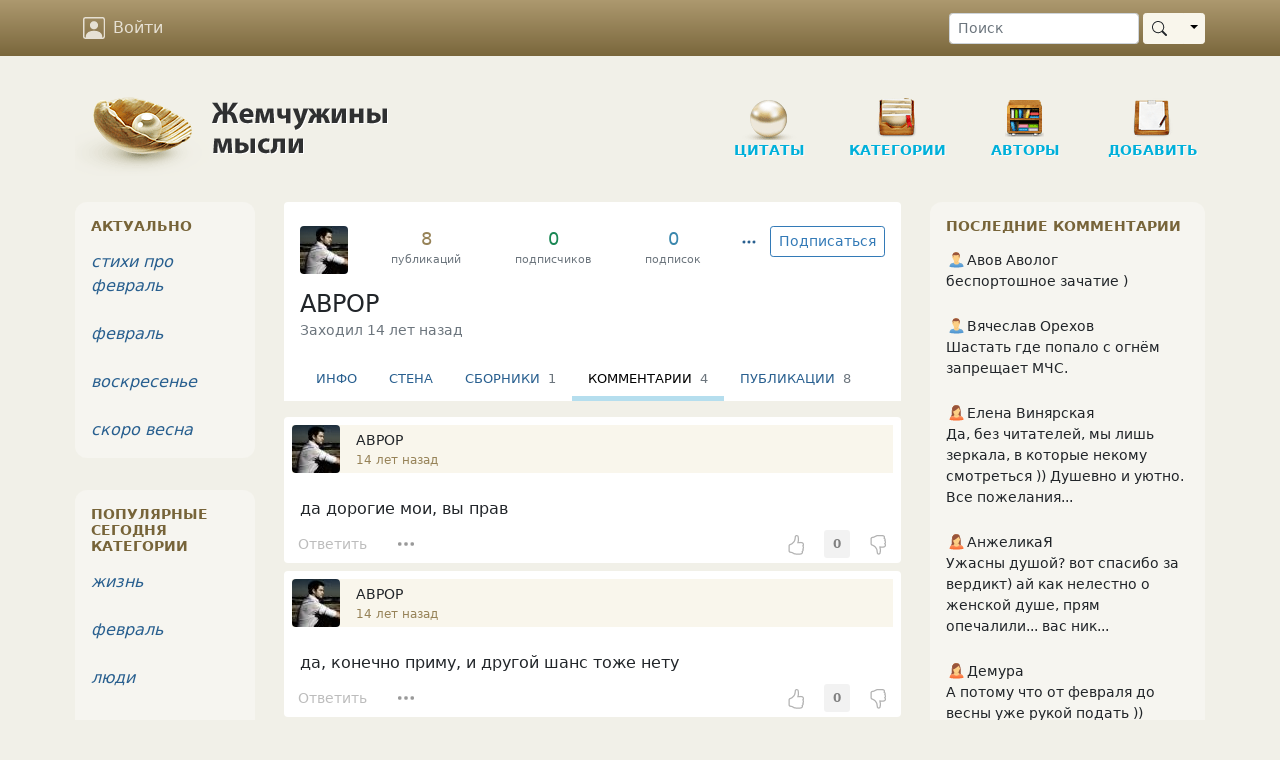

--- FILE ---
content_type: text/html; charset=UTF-8
request_url: https://www.inpearls.ru/comments/member/id/29784
body_size: 13863
content:
<!DOCTYPE html>
<html lang="ru">
<head>
	<meta charset="utf-8">
	<meta http-equiv="X-UA-Compatible" content="IE=edge">
	<meta name="viewport" content="width=device-width, initial-scale=1, shrink-to-fit=no">
    <title>Комментарии добавленные&nbsp;АВРОР</title>
    <link rel="shortcut icon" href="/favicon.ico" />
    <link sizes="129x129" rel="apple-touch-icon" href="/img/apple-touch-icon2.png" />
    <script>window.yaContextCb=window.yaContextCb||[]</script>
    <meta name="robots" content="noindex">
<link href="/css/style.min.css?v=1655540604" rel="stylesheet">
<style>
    .comment .text {cursor: pointer;}
    .l1 {margin-left: 0;}
    .l2 {margin-left: 0;}
    .l3 {margin-left: 0;}
    .l4 {margin-left: 0;}
    .l5 {margin-left: 0;}
</style>
<style>
	.text-caption {font-size: .7rem;} 
	.text-counter {font-size: 1.1rem; font-weight: 500;} 
	
	#member-achievements > *:not(:last-child) {
    margin-right: 1rem;;
  }
    [data-bs-toggle=popover] {cursor: help;}
    .badge-author {
        font-size: .85rem; 
        margin-right: 1rem;
    }
    .badge-author svg {
        width: 1.25rem;
        height: 1.25rem;
    }
    .badge-level {
        margin-right: 1rem;
    }  
</style>
<style>    .menu-wrapper {
        position: relative;
        width: 100%;
        margin-top: -5px;
    }

    .menu {
        padding-left: 1rem;
        /*height: 120px;*/
        /*background: #f3f3f3;*/
        box-sizing: border-box;
        white-space: nowrap;
        overflow-x: auto;
        overflow-y: hidden;
        -webkit-overflow-scrolling: touch;
        margin-bottom: 0;
        background: white;
        -ms-overflow-style: none;  /* IE and Edge */
        scrollbar-width: none;  /* Firefox */
    }

    /* Hide scrollbar for Chrome, Safari and Opera */
    .menu::-webkit-scrollbar {
      display: none;
    }
    .menu .nav-item {
        display: inline-block;
        box-sizing: border-box;
        color: #285f8f;
        font-weight: 500;
        text-transform: uppercase;
        font-size: 0.8rem;
        padding: .5rem 1rem;
    }
    .menu .nav-item.active { border-bottom: 5px solid #B5DEEE; }
    .menu .nav-item.active a {color: black;}
    .paddle {
        position: absolute;
        top: 0;
        bottom: 0;
        width: 2.2rem;
        height: 2.2rem;
        border-radius: 50%;
        background: white;
        box-shadow: 0 1px 3px rgba(0,0,0,0.25);
        font-size: 0.75rem;
        color: darkslateblue;
        display: flex;
        justify-content: center;
        align-items: center;
        cursor: pointer;
    }
    .paddle:hover {
        box-shadow: 0 1px 3px rgba(0,0,0,0.35);
    }
    .left-paddle {
        left: -0.5rem;
    }
    .right-paddle {
        right: -0.5rem;
    }</style>
<script>var loggedIn = false;
var isDesktop = true;</script>    <script type="application/ld+json">
        {
            "@context": "https://schema.org",
            "@type": "Organization",
            "name": "inpearls.ru",
            "url": "https://www.inpearls.ru/",
            "logo": "https://www.inpearls.ru/img/logo_dark.svg",
            "sameAs": [
                "https:\/\/ok.ru\/inpearls",
                "https:\/\/vk.com\/inpearls",
                "https:\/\/www.facebook.com\/inpearls",
                "https:\/\/t.me\/inpearls"
            ]
        }
    </script>
</head>
<body>
<nav class="navbar sticky-top navbar-expand-md navbar-dark mb-4">
    <div class="container">
        <a class="navbar-brand  d-md-none py-0" href="/"><img src="/img/inpearls35.png" srcset="/img/inpearls35.png 1x, /img/inpearls70.png 2x, /img/inpearls105.png 3x" alt="Жемчужины мысли" width="180" height="35"></a>
        
        
        <button class="navbar-toggler order-2" type="button" data-bs-toggle="collapse" data-bs-target="#navbarSupportedContent" aria-controls="navbarSupportedContent" aria-expanded="false" aria-label="Toggle navigation">
            <span class="navbar-toggler-icon"></span>
        </button>

    <div class="collapse navbar-collapse order-3 flex-grow-0" id="navbarSupportedContent">
        <ul class="navbar-nav">
                    <li class="nav-item mt-2 mt-md-0">
                <a href="#" class="nav-link" onclick="login(null); return false;">
                    <svg xmlns="http://www.w3.org/2000/svg" viewBox="0 0 16 16">
                        <path d="M11 6a3 3 0 1 1-6 0 3 3 0 0 1 6 0z"/>
                        <path d="M2 0a2 2 0 0 0-2 2v12a2 2 0 0 0 2 2h12a2 2 0 0 0 2-2V2a2 2 0 0 0-2-2H2zm12 1a1 1 0 0 1 1 1v12a1 1 0 0 1-1 1v-1c0-1-1-4-6-4s-6 3-6 4v1a1 1 0 0 1-1-1V2a1 1 0 0 1 1-1h12z"/>
                    </svg>
                    Войти
                </a>
            </li>
        
        </ul>
        <ul class="navbar-nav">
            <li class="nav-item d-md-none">
                <a href="/" class="nav-link">
                    <svg xmlns="http://www.w3.org/2000/svg" viewBox="0 0 16 16">
                        <path d="M8 15A7 7 0 1 1 8 1a7 7 0 0 1 0 14zm0 1A8 8 0 1 0 8 0a8 8 0 0 0 0 16z"/>
                    </svg>
                    Цитаты
                </a>
            </li>
            <li class="nav-item d-md-none">
                <a href="/tags/index" class="nav-link">
                    <svg xmlns="http://www.w3.org/2000/svg" viewBox="0 0 16 16">
                        <path d="M3 2v4.586l7 7L14.586 9l-7-7H3zM2 2a1 1 0 0 1 1-1h4.586a1 1 0 0 1 .707.293l7 7a1 1 0 0 1 0 1.414l-4.586 4.586a1 1 0 0 1-1.414 0l-7-7A1 1 0 0 1 2 6.586V2z"/>
                        <path d="M5.5 5a.5.5 0 1 1 0-1 .5.5 0 0 1 0 1zm0 1a1.5 1.5 0 1 0 0-3 1.5 1.5 0 0 0 0 3zM1 7.086a1 1 0 0 0 .293.707L8.75 15.25l-.043.043a1 1 0 0 1-1.414 0l-7-7A1 1 0 0 1 0 7.586V3a1 1 0 0 1 1-1v5.086z"/>
                    </svg>
                    Категории
                </a>
            </li>
            <li class="nav-item d-md-none">
                <a href="/authors/index" class="nav-link"><svg xmlns="http://www.w3.org/2000/svg"><use xlink:href="#ui_vector_pen"></use></svg> Авторы</a>
            </li>
            <li class="nav-item d-md-none">
                <a href="/pearls/create" class="nav-link">
                    <svg xmlns="http://www.w3.org/2000/svg" viewBox="0 0 16 16">
                        <path d="M8 15A7 7 0 1 1 8 1a7 7 0 0 1 0 14zm0 1A8 8 0 1 0 8 0a8 8 0 0 0 0 16z"/>
                        <path d="M8 4a.5.5 0 0 1 .5.5v3h3a.5.5 0 0 1 0 1h-3v3a.5.5 0 0 1-1 0v-3h-3a.5.5 0 0 1 0-1h3v-3A.5.5 0 0 1 8 4z"/>
                    </svg>
                    Новая публикация
                </a>
            </li>
            <li class="nav-item d-md-none me-3">
                <a href="/pearls/search" class="nav-link"><svg xmlns="http://www.w3.org/2000/svg"><use xlink:href="#ui_search"></use></svg> Поиск</a>
            </li>
        </ul>
    </div>
        <form class="d-none d-md-flex order-4 ms-5" role="search" action="/pearls/search" id="nav-search-form">
            <input type="text" class="form-control form-control-sm me-1" placeholder="Поиск" name="keyword">
            <div class="btn-group my-2 my-sm-0">
                <button type="submit" class="btn btn-sm btn-pearl-light d-flex align-items-center"><svg xmlns="http://www.w3.org/2000/svg"><use xlink:href="#ui_search"></use></svg></button>
                <button type="button" class="btn btn-sm btn-pearl-light dropdown-toggle dropdown-toggle-split" data-bs-toggle="dropdown" aria-haspopup="true" aria-expanded="false">
                    <span class="visually-hidden">Toggle Dropdown</span>
                </button>
                <div class="dropdown-menu dropdown-menu-end" aria-labelledby="btnGroupDrop1">
                    <a class="dropdown-item" href="#" onclick="$('#nav-search-form').submit();">Найти публикацию</a>
                    <a class="dropdown-item" href="#" onclick="$('#nav-search-form').attr('action', '/authors/search'); $('#nav-search-form').submit();">Найти автора</a>
                    <a class="dropdown-item" href="#" onclick="$('#nav-search-form').attr('action', '/tags/index'); $('#nav-search-form').submit();">Найти категорию</a>
                    <a class="dropdown-item" href="#" onclick="$('#nav-search-form').attr('action', '/members/search'); $('#nav-search-form').submit();">Найти участника</a>
                </div>
            </div>
        </form>
</nav>
<div class="container">
    <div class="row d-none d-md-flex">
        <div class="col-md-12" id="header">
            <a href="/" class="logo">
                <img src="/img/logo.png" class="d-none d-md-block" alt="Жемчужины мысли"/>
            </a>
            <ul class="nav d-none d-md-block" role="navigation" itemscope itemtype="http://www.schema.org/SiteNavigationElement">
    <li class="item d-none d-lg-block"
        itemprop="name"><a class="in-section sec-q" href="/" itemprop="url">Цитаты</a></li>
    <li class="item ms-3 ms-lg-4"
        itemprop="name"><a class="in-section sec-c" href="/tags/index" itemprop="url">Категории</a></li>
    <li class="item ms-3 ms-lg-4"
        itemprop="name"><a class="in-section sec-a" href="/authors/index" itemprop="url">Авторы </a></li>
    <li class="item ms-3 ms-lg-4"
        itemprop="name"><a class="in-section sec-n" href="/pearls/create" itemprop="url">Добавить</a></li>
</ul>
        </div>
    </div>

    

    <div class="row">
        <div class="col-md-8 col-lg-7 px-md-4">
    	        
<div id="member-header" itemscope itemtype="http://schema.org/Person">
    <a class="anchor" id="member-card"></a>
    <div class="row g-0 rounded bg-white py-4 px-3">

        <div class="col-lg">

            <div class="d-flex">
                <a href="/members/show/id/29784" class="text-decoration-none">
                  <img class="rounded me-3" src="/img/avatars/small-29784-1300377515.jpg" srcset="/img/avatars/small-29784-1300377515.jpg 1x, /members/thumbnail/29784/small/2x/29784-1300377515.jpg 2x, /members/thumbnail/29784/small/3x/29784-1300377515.jpg 3x" width="48px" alt="Аватар АВРОР" itemprop="image">                </a>

                <div class="d-flex flex-grow-1 align-items-top justify-content-around">

                    <a class="text-center" href="/pearls/member/id/29784#member-card">
                        <span class="text-pearl text-counter">8</span>
                        <small class="d-block text-muted text-caption">публикаций</small>
                    </a>

                    <a class="text-center" href="/members/subscribers/id/29784#member-card">
                        <span class="text-success text-counter">0</span>
                        <small class="d-block text-muted text-caption">подписчиков</small>
                    </a>

                    <a class="text-center" href="/members/favorite-members/id/29784#member-card">
                        <span class="text-info text-counter">0</span>
                        <small class="d-block text-muted text-caption">подписок</small>
                    </a>
                </div>
            </div>

            <div class="d-flex align-items-center pt-3">
              <h4 itemprop="name" class="mb-0 me-3">
                <a href="/members/show/id/29784" class="text-body text-decoration-none">АВРОР</a>
              </h4>
              <div class="d-flex align-items-center flex-wrap flex-shrink-0" id="member-achievements">
                                                                    </div>
            </div>
                          <small class="text-muted">Заходил 14 лет назад</small>
                                            </div>

        <div class="col-lg-auto">

            <div class="d-flex float-lg-right mt-3 mt-lg-0">
                <button id="toggle-subscription" class="btn btn-sm order-lg-2 btn-outline-primary">
    <span class="spinner-border spinner-border-sm d-none" role="status" aria-hidden="true"></span> Подписаться</button>

<div id="toggle-notifications" class="dropdown order-lg-3 ms-1 d-none">
    <button type="button" class="btn btn-sm btn-primary" data-bs-toggle="dropdown" aria-haspopup="true" aria-expanded="false">
        <span class="spinner-border spinner-border-sm d-none" role="status" aria-hidden="true"></span>        <svg xmlns="http://www.w3.org/2000/svg" class="icon"><use xlink:href="#ui_bell"></use></svg>
    </button>
    <div class="dropdown-menu">
        <h6 class="dropdown-header">Уведомления</h6>
        <button class="dropdown-item" data-key="published">
            <span class="action-icon text-muted">&#9447;</span>
            Публикации
        </button>
        <button class="dropdown-item" data-key="favorited">
            <span class="action-icon text-muted">&#9447;</span>
            Избранное
        </button>
        <button class="dropdown-item" data-key="wall">
            <span class="action-icon text-muted">&#9447;</span>
            Записи на стене
        </button>
    </div>
</div>

<div class="dropdown order-lg-1">
    <button class="btn btn-sm btn-link mx-1" type="button" id="dropdownMenuButton" data-bs-toggle="dropdown" aria-haspopup="true" aria-expanded="false">
        <span class="spinner-border spinner-border-sm d-none" role="status" aria-hidden="true"></span>        <svg xmlns="http://www.w3.org/2000/svg" class="icon"><use xlink:href="#ui_three_dots"></use></svg>
    </button>
    <div class="dropdown-menu" aria-labelledby="dropdownMenuButton">
        <button id="toggle-blacklist" class="dropdown-item" type="button">Блокировать</button>
        <button id="create-complaint" class="dropdown-item" type="button">Пожаловаться</button>
            </div>
</div>


            </div>

        </div>

    </div>

    <div class="menu-wrapper mb-3">
  <ul class="menu">
      <li class="nav-item"><a href="/members/show/id/29784#member-card">Инфо</a></li><li class="nav-item"><a href="/members/wall/id/29784#member-card">Стена</a></li><li class="nav-item"><a href="/collections/list/id/29784#member-card">Сборники <span class="text-secondary ms-1">1</span></a></li><li class="nav-item active"><a href="/comments/member/id/29784#member-card">Комментарии <span class="text-secondary ms-1">4</span></a></li><li class="nav-item"><a href="/pearls/member/id/29784#member-card">Публикации <span class="text-secondary ms-1">8</span></a></li>  </ul>
  <div class="paddles">
    <div class="paddle left-paddle border d-none"><</div>
    <div class="paddle right-paddle border">></div>
  </div>
</div>

</div>







<ul class="comments">
	        
<li class="comment l0" id="c-15894" data-level="0" itemprop="comment" itemscope
    itemtype="Comment">
    <a class="anchor" id="15894"></a>

    <div class="comment-header d-flex align-items-center mb-4" data-date="2011-03-18 20:06:21">
        <a href="/members/show/id/29784">
            <img id="comment-img-15894" class="rounded" src="/img/avatars/small-29784-1300377515.jpg" srcset="/img/avatars/small-29784-1300377515.jpg 1x, /members/thumbnail/29784/small/2x/29784-1300377515.jpg 2x, /members/thumbnail/29784/small/3x/29784-1300377515.jpg 3x" width="48px" alt="Аватар АВРОР" itemprop="image">        </a>
        <div class="ms-3">
            <span itemprop="creator" itemscope itemtype="http://schema.org/Person" itemref="comment-img-15894"><a class="member-link" href="/members/show/id/29784" title="АВРОР" itemprop="url"><span itemprop="name">АВРОР</span></a></span>                        <meta itemprop="datePublished" content="2011-03-18T20:06:21+03:00">
            <div class="text-pearl">14 лет назад</div>
        </div>
    </div>

    <div class="text px-2 mb-1 " itemprop="text">
        да дорогие мои, вы прав    </div>

    <div class="links d-flex align-items-center">
                    <button type="button" class="btn btn-link btn-sm reply">Ответить</button>
        
                    <div class="dropdown d-inline-block">
                <button class="options btn btn-link btn-xs ms-3" type="button" id="dropdownMenuButton" data-bs-toggle="dropdown" aria-haspopup="true" aria-expanded="false">
                    <svg xmlns="http://www.w3.org/2000/svg">
                        <use xlink:href="#ui_three_dots"></use>
                    </svg>
                </button>
                <div class="dropdown-menu" aria-labelledby="dropdownMenuButton">
                    <a class="dropdown-item" href="#" title="Пожаловаться" rel="nofollow" onclick="loadModal(&#039;/comments/create-complaint/id/15894&#039;, true); return false;">Пожаловаться</a><a class="dropdown-item" href="#" rel="nofollow" onclick="showUrl(15894); return false;">Ссылка на комментарий</a><meta itemprop="url" content="https://www.inpearls.ru/42170#15894"><a class="dropdown-item" href="#" title="Перейти к цитате" onclick="window.location.href = $(&#039;#c-15894 meta[itemprop=&quot;url&quot;]&#039;).attr(&#039;content&#039;);">Перейти к цитате</a>                </div>
            </div>
        
                    <div class="ms-auto vote-actions">
                <button type="button" class="btn btn-link like" title="Нравится">
                    <svg xmlns="http://www.w3.org/2000/svg">
                        <use xlink:href="#ui_hand_thumbs_up"></use>
                    </svg>
                </button>
                <button class="btn btn-xs btn-link comment-votes px-2 py-1 fw-bold"
                        type="button"
                        title="Количество оценок"
                        itemprop="upvoteCount"
                >
                    0                </button>
                <meta itemprop="downvoteCount" content="0">
                <button type="button" class="btn btn-link dislike" title="Не нравится">
                    <svg xmlns="http://www.w3.org/2000/svg">
                        <use xlink:href="#ui_hand_thumbs_down"></use>
                    </svg>
                </button>
            </div>
            </div>
</li>
	        
<li class="comment l0" id="c-15728" data-level="0" itemprop="comment" itemscope
    itemtype="Comment">
    <a class="anchor" id="15728"></a>

    <div class="comment-header d-flex align-items-center mb-4" data-date="2011-03-18 07:19:53">
        <a href="/members/show/id/29784">
            <img id="comment-img-15728" class="rounded" src="/img/avatars/small-29784-1300377515.jpg" srcset="/img/avatars/small-29784-1300377515.jpg 1x, /members/thumbnail/29784/small/2x/29784-1300377515.jpg 2x, /members/thumbnail/29784/small/3x/29784-1300377515.jpg 3x" width="48px" alt="Аватар АВРОР" itemprop="image">        </a>
        <div class="ms-3">
            <span itemprop="creator" itemscope itemtype="http://schema.org/Person" itemref="comment-img-15728"><a class="member-link" href="/members/show/id/29784" title="АВРОР" itemprop="url"><span itemprop="name">АВРОР</span></a></span>                        <meta itemprop="datePublished" content="2011-03-18T07:19:53+03:00">
            <div class="text-pearl">14 лет назад</div>
        </div>
    </div>

    <div class="text px-2 mb-1 " itemprop="text">
        да, конечно приму, и другой шанс тоже нету    </div>

    <div class="links d-flex align-items-center">
                    <button type="button" class="btn btn-link btn-sm reply">Ответить</button>
        
                    <div class="dropdown d-inline-block">
                <button class="options btn btn-link btn-xs ms-3" type="button" id="dropdownMenuButton" data-bs-toggle="dropdown" aria-haspopup="true" aria-expanded="false">
                    <svg xmlns="http://www.w3.org/2000/svg">
                        <use xlink:href="#ui_three_dots"></use>
                    </svg>
                </button>
                <div class="dropdown-menu" aria-labelledby="dropdownMenuButton">
                    <a class="dropdown-item" href="#" title="Пожаловаться" rel="nofollow" onclick="loadModal(&#039;/comments/create-complaint/id/15728&#039;, true); return false;">Пожаловаться</a><a class="dropdown-item" href="#" rel="nofollow" onclick="showUrl(15728); return false;">Ссылка на комментарий</a><meta itemprop="url" content="https://www.inpearls.ru/42170#15728"><a class="dropdown-item" href="#" title="Перейти к цитате" onclick="window.location.href = $(&#039;#c-15728 meta[itemprop=&quot;url&quot;]&#039;).attr(&#039;content&#039;);">Перейти к цитате</a>                </div>
            </div>
        
                    <div class="ms-auto vote-actions">
                <button type="button" class="btn btn-link like" title="Нравится">
                    <svg xmlns="http://www.w3.org/2000/svg">
                        <use xlink:href="#ui_hand_thumbs_up"></use>
                    </svg>
                </button>
                <button class="btn btn-xs btn-link comment-votes px-2 py-1 fw-bold"
                        type="button"
                        title="Количество оценок"
                        itemprop="upvoteCount"
                >
                    0                </button>
                <meta itemprop="downvoteCount" content="0">
                <button type="button" class="btn btn-link dislike" title="Не нравится">
                    <svg xmlns="http://www.w3.org/2000/svg">
                        <use xlink:href="#ui_hand_thumbs_down"></use>
                    </svg>
                </button>
            </div>
            </div>
</li>
	        
<li class="comment l0" id="c-15545" data-level="0" itemprop="comment" itemscope
    itemtype="Comment">
    <a class="anchor" id="15545"></a>

    <div class="comment-header d-flex align-items-center mb-4" data-date="2011-03-17 20:42:49">
        <a href="/members/show/id/29784">
            <img id="comment-img-15545" class="rounded" src="/img/avatars/small-29784-1300377515.jpg" srcset="/img/avatars/small-29784-1300377515.jpg 1x, /members/thumbnail/29784/small/2x/29784-1300377515.jpg 2x, /members/thumbnail/29784/small/3x/29784-1300377515.jpg 3x" width="48px" alt="Аватар АВРОР" itemprop="image">        </a>
        <div class="ms-3">
            <span itemprop="creator" itemscope itemtype="http://schema.org/Person" itemref="comment-img-15545"><a class="member-link" href="/members/show/id/29784" title="АВРОР" itemprop="url"><span itemprop="name">АВРОР</span></a></span>                        <meta itemprop="datePublished" content="2011-03-17T20:42:49+03:00">
            <div class="text-pearl">14 лет назад</div>
        </div>
    </div>

    <div class="text px-2 mb-1 " itemprop="text">
        не стоит злится тем более любимому человеку    </div>

    <div class="links d-flex align-items-center">
                    <button type="button" class="btn btn-link btn-sm reply">Ответить</button>
        
                    <div class="dropdown d-inline-block">
                <button class="options btn btn-link btn-xs ms-3" type="button" id="dropdownMenuButton" data-bs-toggle="dropdown" aria-haspopup="true" aria-expanded="false">
                    <svg xmlns="http://www.w3.org/2000/svg">
                        <use xlink:href="#ui_three_dots"></use>
                    </svg>
                </button>
                <div class="dropdown-menu" aria-labelledby="dropdownMenuButton">
                    <a class="dropdown-item" href="#" title="Пожаловаться" rel="nofollow" onclick="loadModal(&#039;/comments/create-complaint/id/15545&#039;, true); return false;">Пожаловаться</a><a class="dropdown-item" href="#" rel="nofollow" onclick="showUrl(15545); return false;">Ссылка на комментарий</a><meta itemprop="url" content="https://www.inpearls.ru/42160#15545"><a class="dropdown-item" href="#" title="Перейти к цитате" onclick="window.location.href = $(&#039;#c-15545 meta[itemprop=&quot;url&quot;]&#039;).attr(&#039;content&#039;);">Перейти к цитате</a>                </div>
            </div>
        
                    <div class="ms-auto vote-actions">
                <button type="button" class="btn btn-link like" title="Нравится">
                    <svg xmlns="http://www.w3.org/2000/svg">
                        <use xlink:href="#ui_hand_thumbs_up"></use>
                    </svg>
                </button>
                <button class="btn btn-xs btn-link comment-votes px-2 py-1 fw-bold"
                        type="button"
                        title="Количество оценок"
                        itemprop="upvoteCount"
                >
                    0                </button>
                <meta itemprop="downvoteCount" content="0">
                <button type="button" class="btn btn-link dislike" title="Не нравится">
                    <svg xmlns="http://www.w3.org/2000/svg">
                        <use xlink:href="#ui_hand_thumbs_down"></use>
                    </svg>
                </button>
            </div>
            </div>
</li>
	        
<li class="comment l0" id="c-15519" data-level="0" itemprop="comment" itemscope
    itemtype="Comment">
    <a class="anchor" id="15519"></a>

    <div class="comment-header d-flex align-items-center mb-4" data-date="2011-03-17 19:11:02">
        <a href="/members/show/id/29784">
            <img id="comment-img-15519" class="rounded" src="/img/avatars/small-29784-1300377515.jpg" srcset="/img/avatars/small-29784-1300377515.jpg 1x, /members/thumbnail/29784/small/2x/29784-1300377515.jpg 2x, /members/thumbnail/29784/small/3x/29784-1300377515.jpg 3x" width="48px" alt="Аватар АВРОР" itemprop="image">        </a>
        <div class="ms-3">
            <span itemprop="creator" itemscope itemtype="http://schema.org/Person" itemref="comment-img-15519"><a class="member-link" href="/members/show/id/29784" title="АВРОР" itemprop="url"><span itemprop="name">АВРОР</span></a></span>                        <meta itemprop="datePublished" content="2011-03-17T19:11:02+03:00">
            <div class="text-pearl">14 лет назад</div>
        </div>
    </div>

    <div class="text px-2 mb-1 " itemprop="text">
        ЛИЧНО у меня именно такой ситуация идет(((    </div>

    <div class="links d-flex align-items-center">
                    <button type="button" class="btn btn-link btn-sm reply">Ответить</button>
        
                    <div class="dropdown d-inline-block">
                <button class="options btn btn-link btn-xs ms-3" type="button" id="dropdownMenuButton" data-bs-toggle="dropdown" aria-haspopup="true" aria-expanded="false">
                    <svg xmlns="http://www.w3.org/2000/svg">
                        <use xlink:href="#ui_three_dots"></use>
                    </svg>
                </button>
                <div class="dropdown-menu" aria-labelledby="dropdownMenuButton">
                    <a class="dropdown-item" href="#" title="Пожаловаться" rel="nofollow" onclick="loadModal(&#039;/comments/create-complaint/id/15519&#039;, true); return false;">Пожаловаться</a><a class="dropdown-item" href="#" rel="nofollow" onclick="showUrl(15519); return false;">Ссылка на комментарий</a><meta itemprop="url" content="https://www.inpearls.ru/42170#15519"><a class="dropdown-item" href="#" title="Перейти к цитате" onclick="window.location.href = $(&#039;#c-15519 meta[itemprop=&quot;url&quot;]&#039;).attr(&#039;content&#039;);">Перейти к цитате</a>                </div>
            </div>
        
                    <div class="ms-auto vote-actions">
                <button type="button" class="btn btn-link like" title="Нравится">
                    <svg xmlns="http://www.w3.org/2000/svg">
                        <use xlink:href="#ui_hand_thumbs_up"></use>
                    </svg>
                </button>
                <button class="btn btn-xs btn-link comment-votes px-2 py-1 fw-bold"
                        type="button"
                        title="Количество оценок"
                        itemprop="upvoteCount"
                >
                    0                </button>
                <meta itemprop="downvoteCount" content="0">
                <button type="button" class="btn btn-link dislike" title="Не нравится">
                    <svg xmlns="http://www.w3.org/2000/svg">
                        <use xlink:href="#ui_hand_thumbs_down"></use>
                    </svg>
                </button>
            </div>
            </div>
</li>
	</ul>

    </div>

<div class="col-md-4 col-lg-3" id="right-side-bar">
    	<div class="portlet">
    <h6>Последние комментарии</h6>
                            <p>
            <a class="member-link" href="/members/show/id/354031" title="Авов Аволог"><img src="/img/man.svg" alt="пиктограмма мужчины" class="sex-icon"><span>Авов Аволог</span></a>            <a class="text-body" href="/2201715#10483284">беспортошное зачатие )</a>        </p>
                            <p>
            <a class="member-link" href="/members/show/id/157970" title="Вячеслав Орехов"><img src="/img/man.svg" alt="пиктограмма мужчины" class="sex-icon"><span>Вячеслав Орехов</span></a>            <a class="text-body" href="/2202172#10483278">Шастать где попало с огнём запрещает МЧС.</a>        </p>
                            <p>
            <a class="member-link" href="/members/show/id/408568" title="Елена Винярская"><img src="/img/woman.svg" alt="пиктограмма женщины" class="sex-icon"><span>Елена Винярская</span></a>            <a class="text-body" href="/2193374#10483277">Да, без читателей, мы лишь зеркала, в которые некому смотреться  ))  Душевно и уютно. Все  пожелания...</a>        </p>
                            <p>
            <a class="member-link" href="/members/show/id/244160" title="АнжеликаЯ"><img src="/img/woman.svg" alt="пиктограмма женщины" class="sex-icon"><span>АнжеликаЯ</span></a>            <a class="text-body" href="/2202379#10483276">Ужасны душой?  вот спасибо за вердикт) 
ай как нелестно о женской душе, прям опечалили...
 вас ник...</a>        </p>
                            <p>
            <a class="member-link" href="/members/show/id/231212" title="Демура"><img src="/img/woman.svg" alt="пиктограмма женщины" class="sex-icon"><span>Демура</span></a>            <a class="text-body" href="/2202359#10483274">А потому что от февраля до весны уже рукой подать ))</a>        </p>
                            <p>
            <a class="member-link" href="/members/show/id/157970" title="Вячеслав Орехов"><img src="/img/man.svg" alt="пиктограмма мужчины" class="sex-icon"><span>Вячеслав Орехов</span></a>            <a class="text-body" href="/2202379#10483272">Все женщины, как вещество, 
красивы, но душой ужасны, 
мужчины любят их напрасно, 
созвучны тольк...</a>        </p>
                            <p>
            <a class="member-link" href="/members/show/id/231212" title="Демура"><img src="/img/woman.svg" alt="пиктограмма женщины" class="sex-icon"><span>Демура</span></a>            <a class="text-body" href="/2202373#10483271">А чтобы не перепутать, написать шпору.</a>        </p>
                            <p>
            <a class="member-link" href="/members/show/id/231212" title="Демура"><img src="/img/woman.svg" alt="пиктограмма женщины" class="sex-icon"><span>Демура</span></a>            <a class="text-body" href="/2202267#10483270">Значит, точно пролетел ))</a>        </p>
                            <p>
            <a class="member-link" href="/members/show/id/231212" title="Демура"><img src="/img/woman.svg" alt="пиктограмма женщины" class="sex-icon"><span>Демура</span></a>            <a class="text-body" href="/2202268#10483269">Правильно - а если не можешь, то не болтай.</a>        </p>
                            <p>
            <a class="member-link" href="/members/show/id/157970" title="Вячеслав Орехов"><img src="/img/man.svg" alt="пиктограмма мужчины" class="sex-icon"><span>Вячеслав Орехов</span></a>            <a class="text-body" href="/2202379#10483268">О Господи! На какое же вещество я похож?</a>        </p>
        <a href="/comments/index">ещё комментарии &#11157;</a>
</div>
    <div class="portlet">
    <h6>Лучшие комментарии за сутки</h6>
            <p>
            <a class="member-link" href="/members/show/id/309880" title="Валентина-Софи"><img src="/img/woman.svg" alt="пиктограмма женщины" class="sex-icon"><span>Валентина-Софи</span></a>            <a class="text-body" href="/2202083#10482853">Очень трогательная и душевная история!
Да, добро или доброта еще и врачует...</a>        </p>
            <p>
            <a class="member-link" href="/members/show/id/154629" title="Галина Суховерх"><img src="/img/woman.svg" alt="пиктограмма женщины" class="sex-icon"><span>Галина Суховерх</span></a>            <a class="text-body" href="/2202140#10482887">Тепло согревает, верно. И всегда хочется присесть возле такого человека, от которого исходит тепло,...</a>        </p>
            <p>
            <a class="member-link" href="/members/show/id/318687" title="Алексей Солдатов"><img src="/img/man.svg" alt="пиктограмма мужчины" class="sex-icon"><span>Алексей Солдатов</span></a>            <a class="text-body" href="/2202072#10483043">Факт не может быть метафорой. Или как?!</a>        </p>
    </div>
		<div class="portlet">

    <h6>Цитаты известных людей</h6>
            <p>
            <a class="author-link" href="/author/erich+maria+remarque" title="Эрих Мария Ремарк">Эрих Мария Ремарк</a>        </p>
            <p>
            <a class="author-link" href="/author/paulo+coelho" title="Пауло Коэльо">Пауло Коэльо</a>        </p>
            <p>
            <a class="author-link" href="/author/omar+khayyam" title="Омар Хайям">Омар Хайям</a>        </p>
            <p>
            <a class="author-link" href="/author/william+shakespeare" title="Уильям Шекспир">Уильям Шекспир</a>        </p>
            <p>
            <a class="author-link" href="/author/leo+tolstoy" title="Лев Николаевич Толстой">Лев Николаевич Толстой</a>        </p>
            <p>
            <a class="author-link" href="/author/oscar+wilde" title="Оскар Уайльд">Оскар Уайльд</a>        </p>
            <p>
            <a class="author-link" href="/author/igor+guberman" title="Игорь Губерман">Игорь Губерман</a>        </p>
            <p>
            <a class="author-link" href="/author/marina+tsvetaeva" title="Марина Цветаева">Марина Цветаева</a>        </p>
            <p>
            <a class="author-link" href="/author/elchin+safarli" title="Эльчин Сафарли">Эльчин Сафарли</a>        </p>
            <p>
            <a class="author-link" href="/author/mihail+zhvaneckiy" title="Михаил Жванецкий">Михаил Жванецкий</a>        </p>
        <a href="/authors/index">все авторы &#11157;</a>
</div>
</div>

<div class="col-lg-2 order-last order-lg-first" id="left-side-bar">
	<div class="portlet">
  <h6>Актуально</h6>
          <p>
                        <a class="tag-link" href="/стихи про февраль" title="стихи про февраль (23 публикации)">стихи про февраль</a>                </p>
          <p>
                        <a class="tag-link" href="/февраль" title="февраль (600 публикаций)">февраль</a>                </p>
          <p>
                        <a class="tag-link" href="/воскресенье" title="воскресенье (124 публикации)">воскресенье</a>                </p>
          <p>
                        <a class="tag-link" href="/скоро весна" title="скоро весна (110 публикаций)">скоро весна</a>                </p>
    </div>
    <div class="portlet">
    <h6>Популярные сегодня категории</h6>
            <p>
            <a class="tag-link" href="/жизнь" title="жизнь (163171 публикаций)">жизнь</a>        </p>
            <p>
            <a class="tag-link" href="/февраль" title="февраль (600 публикаций)">февраль</a>        </p>
            <p>
            <a class="tag-link" href="/люди" title="люди (51465 публикаций)">люди</a>        </p>
            <p>
            <a class="tag-link" href="/зима" title="зима (5290 публикаций)">зима</a>        </p>
            <p>
            <a class="tag-link" href="/любовь" title="любовь (117742 публикаций)">любовь</a>        </p>
            <p>
            <a class="tag-link" href="/душа" title="душа (29480 публикаций)">душа</a>        </p>
            <p>
            <a class="tag-link" href="/отношения" title="отношения (56019 публикаций)">отношения</a>        </p>
            <p>
            <a class="tag-link" href="/юмор" title="юмор (158682 публикаций)">юмор</a>        </p>
            <p>
            <a class="tag-link" href="/мысли" title="мысли (261677 публикаций)">мысли</a>        </p>
            <p>
            <a class="tag-link" href="/стихи" title="стихи (214770 публикаций)">стихи</a>        </p>
            <p>
            <a class="tag-link" href="/философия" title="философия (21554 публикаций)">философия</a>        </p>
            <p>
            <a class="tag-link" href="/небо" title="небо (3349 публикаций)">небо</a>        </p>
            <p>
            <a class="tag-link" href="/снег" title="снег (2350 публикаций)">снег</a>        </p>
            <p>
            <a class="tag-link" href="/мир" title="мир (12455 публикаций)">мир</a>        </p>
        <a href="/tags/index">все категории &#11157;</a>
</div>
	<div class="portlet">
    <h6>Топ участников</h6>
            <p class="ellipsis">
            <a class="member-link" href="/members/show/id/410099" title="Двенадцать струн"><img src="/img/woman.svg" alt="пиктограмма женщины" class="sex-icon"><span>Двенадцать струн</span></a>        </p>
            <p class="ellipsis">
            <a class="member-link" href="/members/show/id/370100" title="Наташа Воронцова"><img src="/img/woman.svg" alt="пиктограмма женщины" class="sex-icon"><span>Наташа Воронцова</span></a>        </p>
            <p class="ellipsis">
            <a class="member-link" href="/members/show/id/408782" title="Амалия Сирин Исраилова"><img src="/img/woman.svg" alt="пиктограмма женщины" class="sex-icon"><span>Амалия Сирин Исраилова</span></a>        </p>
            <p class="ellipsis">
            <a class="member-link" href="/members/show/id/231212" title="Демура"><img src="/img/woman.svg" alt="пиктограмма женщины" class="sex-icon"><span>Демура</span></a>        </p>
            <p class="ellipsis">
            <a class="member-link" href="/members/show/id/154629" title="Галина Суховерх"><img src="/img/woman.svg" alt="пиктограмма женщины" class="sex-icon"><span>Галина Суховерх</span></a>        </p>
            <p class="ellipsis">
            <a class="member-link" href="/members/show/id/382592" title="Константин Балухта"><img src="/img/man.svg" alt="пиктограмма мужчины" class="sex-icon"><span>Константин Балухта</span></a>        </p>
            <p class="ellipsis">
            <a class="member-link" href="/members/show/id/102122" title="Григорьевна"><img src="/img/woman.svg" alt="пиктограмма женщины" class="sex-icon"><span>Григорьевна</span></a>        </p>
            <p class="ellipsis">
            <a class="member-link" href="/members/show/id/66309" title="Мила Наумова"><img src="/img/woman.svg" alt="пиктограмма женщины" class="sex-icon"><span>Мила Наумова</span></a>        </p>
            <p class="ellipsis">
            <a class="member-link" href="/members/show/id/403920" title="Арыстан Тастанов"><img src="/img/man.svg" alt="пиктограмма мужчины" class="sex-icon"><span>Арыстан Тастанов</span></a>        </p>
            <p class="ellipsis">
            <a class="member-link" href="/members/show/id/351392" title="Валентина_Захарова"><img src="/img/woman.svg" alt="пиктограмма женщины" class="sex-icon"><span>Валентина_Захарова</span></a>        </p>
        <a href="/members/top">весь топ &#11157;</a></div>
		</div>

    </div>

            <div class="row">
                    </div>
    
    <footer class="row border rounded mx-2 my-3 p-4">
        <div class="col-sm-6">
            <p><a href="/user-agreement" rel="nofollow">Пользовательское соглашение</a></p>
            <p><a href="/terms" rel="nofollow">Конфиденциальность</a></p>
        </div>
        <div class="col-sm-6 d-flex flex-column justify-content-end align-items-sm-end mt-3">
            <p>© 2009-2026 InPearls.ru</p>
            <p>Электропочта: <a href="mailto:admin@inpearls.ru">admin@inpearls.ru</a></p>
            <!-- Yandex.Metrika counter --> <script type="text/javascript" > (function(m,e,t,r,i,k,a){m[i]=m[i]||function(){(m[i].a=m[i].a||[]).push(arguments)}; m[i].l=1*new Date(); for (var j = 0; j < document.scripts.length; j++) {if (document.scripts[j].src === r) { return; }} k=e.createElement(t),a=e.getElementsByTagName(t)[0],k.async=1,k.src=r,a.parentNode.insertBefore(k,a)}) (window, document, "script", "https://mc.yandex.ru/metrika/tag.js", "ym"); ym(11343427, "init", { clickmap:true, trackLinks:true, accurateTrackBounce:true }); </script> <noscript><div><img src="https://mc.yandex.ru/watch/11343427" style="position:absolute; left:-9999px;" alt="" /></div></noscript> <!-- /Yandex.Metrika counter -->        </div>
    </footer>
</div>
<!-- /container -->
<div id="dialog" class="modal" tabindex="-1" role="dialog" aria-labelledby="myModalLabel" aria-hidden="true">
    <div class="modal-dialog">
        <div class="modal-content">
            <div class="modal-body">
                <div class="text-center">
                    <div class="spinner-border" role="status">
                        <span class="visually-hidden">Загрузка...</span>
                    </div>
                </div>
            </div>
        </div>
    </div>
</div>
<svg style="display: none" xmlns="http://www.w3.org/2000/svg">
    <defs>
        <symbol viewBox="0 0 16 16" id="ui_vector_pen">
            <path fill-rule="evenodd" d="M10.646.646a.5.5 0 0 1 .708 0l4 4a.5.5 0 0 1 0 .708l-1.902 1.902-.829 3.313a1.5 1.5 0 0 1-1.024 1.073L1.254 14.746 4.358 4.4A1.5 1.5 0 0 1 5.43 3.377l3.313-.828L10.646.646zm-1.8 2.908-3.173.793a.5.5 0 0 0-.358.342l-2.57 8.565 8.567-2.57a.5.5 0 0 0 .34-.357l.794-3.174-3.6-3.6z"/>
            <path fill-rule="evenodd" d="M2.832 13.228 8 9a1 1 0 1 0-1-1l-4.228 5.168-.026.086.086-.026z"/>
        </symbol>
        <symbol viewBox="0 0 16 16" id="ui_search">
            <path d="M11.742 10.344a6.5 6.5 0 1 0-1.397 1.398h-.001c.03.04.062.078.098.115l3.85 3.85a1 1 0 0 0 1.415-1.414l-3.85-3.85a1.007 1.007 0 0 0-.115-.1zM12 6.5a5.5 5.5 0 1 1-11 0 5.5 5.5 0 0 1 11 0z"/>
        </symbol>
        <symbol viewBox="0 0 16 16" id="ui_bell">
            <path d="M8 16a2 2 0 0 0 2-2H6a2 2 0 0 0 2 2zM8 1.918l-.797.161A4.002 4.002 0 0 0 4 6c0 .628-.134 2.197-.459 3.742-.16.767-.376 1.566-.663 2.258h10.244c-.287-.692-.502-1.49-.663-2.258C12.134 8.197 12 6.628 12 6a4.002 4.002 0 0 0-3.203-3.92L8 1.917zM14.22 12c.223.447.481.801.78 1H1c.299-.199.557-.553.78-1C2.68 10.2 3 6.88 3 6c0-2.42 1.72-4.44 4.005-4.901a1 1 0 1 1 1.99 0A5.002 5.002 0 0 1 13 6c0 .88.32 4.2 1.22 6z"/>
        </symbol>
        <symbol viewBox="0 0 16 16" id="ui_hand_thumbs_up">
            <path d="M8.864.046C7.908-.193 7.02.53 6.956 1.466c-.072 1.051-.23 2.016-.428 2.59-.125.36-.479 1.013-1.04 1.639-.557.623-1.282 1.178-2.131 1.41C2.685 7.288 2 7.87 2 8.72v4.001c0 .845.682 1.464 1.448 1.545 1.07.114 1.564.415 2.068.723l.048.03c.272.165.578.348.97.484.397.136.861.217 1.466.217h3.5c.937 0 1.599-.477 1.934-1.064a1.86 1.86 0 0 0 .254-.912c0-.152-.023-.312-.077-.464.201-.263.38-.578.488-.901.11-.33.172-.762.004-1.149.069-.13.12-.269.159-.403.077-.27.113-.568.113-.857 0-.288-.036-.585-.113-.856a2.144 2.144 0 0 0-.138-.362 1.9 1.9 0 0 0 .234-1.734c-.206-.592-.682-1.1-1.2-1.272-.847-.282-1.803-.276-2.516-.211a9.84 9.84 0 0 0-.443.05 9.365 9.365 0 0 0-.062-4.509A1.38 1.38 0 0 0 9.125.111L8.864.046zM11.5 14.721H8c-.51 0-.863-.069-1.14-.164-.281-.097-.506-.228-.776-.393l-.04-.024c-.555-.339-1.198-.731-2.49-.868-.333-.036-.554-.29-.554-.55V8.72c0-.254.226-.543.62-.65 1.095-.3 1.977-.996 2.614-1.708.635-.71 1.064-1.475 1.238-1.978.243-.7.407-1.768.482-2.85.025-.362.36-.594.667-.518l.262.066c.16.04.258.143.288.255a8.34 8.34 0 0 1-.145 4.725.5.5 0 0 0 .595.644l.003-.001.014-.003.058-.014a8.908 8.908 0 0 1 1.036-.157c.663-.06 1.457-.054 2.11.164.175.058.45.3.57.65.107.308.087.67-.266 1.022l-.353.353.353.354c.043.043.105.141.154.315.048.167.075.37.075.581 0 .212-.027.414-.075.582-.05.174-.111.272-.154.315l-.353.353.353.354c.047.047.109.177.005.488a2.224 2.224 0 0 1-.505.805l-.353.353.353.354c.006.005.041.05.041.17a.866.866 0 0 1-.121.416c-.165.288-.503.56-1.066.56z"/>
        </symbol>
        <symbol viewBox="0 0 16 16" id="ui_hand_thumbs_down">
            <path d="M8.864 15.674c-.956.24-1.843-.484-1.908-1.42-.072-1.05-.23-2.015-.428-2.59-.125-.36-.479-1.012-1.04-1.638-.557-.624-1.282-1.179-2.131-1.41C2.685 8.432 2 7.85 2 7V3c0-.845.682-1.464 1.448-1.546 1.07-.113 1.564-.415 2.068-.723l.048-.029c.272-.166.578-.349.97-.484C6.931.08 7.395 0 8 0h3.5c.937 0 1.599.478 1.934 1.064.164.287.254.607.254.913 0 .152-.023.312-.077.464.201.262.38.577.488.9.11.33.172.762.004 1.15.069.13.12.268.159.403.077.27.113.567.113.856 0 .289-.036.586-.113.856-.035.12-.08.244-.138.363.394.571.418 1.2.234 1.733-.206.592-.682 1.1-1.2 1.272-.847.283-1.803.276-2.516.211a9.877 9.877 0 0 1-.443-.05 9.364 9.364 0 0 1-.062 4.51c-.138.508-.55.848-1.012.964l-.261.065zM11.5 1H8c-.51 0-.863.068-1.14.163-.281.097-.506.229-.776.393l-.04.025c-.555.338-1.198.73-2.49.868-.333.035-.554.29-.554.55V7c0 .255.226.543.62.65 1.095.3 1.977.997 2.614 1.709.635.71 1.064 1.475 1.238 1.977.243.7.407 1.768.482 2.85.025.362.36.595.667.518l.262-.065c.16-.04.258-.144.288-.255a8.34 8.34 0 0 0-.145-4.726.5.5 0 0 1 .595-.643h.003l.014.004.058.013a8.912 8.912 0 0 0 1.036.157c.663.06 1.457.054 2.11-.163.175-.059.45-.301.57-.651.107-.308.087-.67-.266-1.021L12.793 7l.353-.354c.043-.042.105-.14.154-.315.048-.167.075-.37.075-.581 0-.211-.027-.414-.075-.581-.05-.174-.111-.273-.154-.315l-.353-.354.353-.354c.047-.047.109-.176.005-.488a2.224 2.224 0 0 0-.505-.804l-.353-.354.353-.354c.006-.005.041-.05.041-.17a.866.866 0 0 0-.121-.415C12.4 1.272 12.063 1 11.5 1z"/>
        </symbol>
        <symbol viewBox="0 0 16 16" id="ui_heart">
            <path d="m8 2.748-.717-.737C5.6.281 2.514.878 1.4 3.053c-.523 1.023-.641 2.5.314 4.385.92 1.815 2.834 3.989 6.286 6.357 3.452-2.368 5.365-4.542 6.286-6.357.955-1.886.838-3.362.314-4.385C13.486.878 10.4.28 8.717 2.01L8 2.748zM8 15C-7.333 4.868 3.279-3.04 7.824 1.143c.06.055.119.112.176.171a3.12 3.12 0 0 1 .176-.17C12.72-3.042 23.333 4.867 8 15z"/>
        </symbol>
        <symbol viewBox="0 0 16 16" id="ui_bookmark">
            <path d="M2 2a2 2 0 0 1 2-2h8a2 2 0 0 1 2 2v13.5a.5.5 0 0 1-.777.416L8 13.101l-5.223 2.815A.5.5 0 0 1 2 15.5V2zm2-1a1 1 0 0 0-1 1v12.566l4.723-2.482a.5.5 0 0 1 .554 0L13 14.566V2a1 1 0 0 0-1-1H4z"/>
        </symbol>
        <symbol viewBox="0 0 1000 1000" id="ui_share">
            <path d="M104.1,705.2" /><path d="M978.7,420.9L581.6,95c-9.2-7.5-21.8-8.9-32.5-3.9c-10.7,5.1-17.5,15.8-17.5,27.7l-0.9,171.9c-178,5.7-315.8,62.9-405.1,167.4C-19.9,628.2,12.6,875.5,14.1,885.8c2.3,15,13.3,26,28.4,26c0.3,0,0.7,0,1.1,0c15.5-0.5,25.3-12.5,26.6-28c1-11.3,31.5-286.2,460.6-285.9l0.9,175.8c0,11.8,6.8,22.6,17.6,27.7c10.6,5.1,23.4,3.5,32.5-4l397.1-329c7.1-5.8,11.2-14.5,11.2-23.7C990,435.4,985.8,426.7,978.7,420.9z M592.9,708.8v-142c0-8.1-3.2-15.9-9-21.7c-5.8-5.7-13.5-8.9-21.6-8.9c0,0-0.1,0-0.1,0c-306.4,0.2-423.5,103.7-490.4,195c9.8-73.2,38.3-161.4,100.5-233.5c82.6-95.8,215.7-146.3,390-146.3c16.9,0,30.6-13.7,30.6-30.6V183.2L911,444.8L592.9,708.8z" />
        </symbol>
        <symbol viewBox="0 0 16 16" id="ui_three_dots">
            <path d="M3 9.5a1.5 1.5 0 1 1 0-3 1.5 1.5 0 0 1 0 3zm5 0a1.5 1.5 0 1 1 0-3 1.5 1.5 0 0 1 0 3zm5 0a1.5 1.5 0 1 1 0-3 1.5 1.5 0 0 1 0 3z"/>
        </symbol>
        <symbol viewBox="0 0 16 16" id="ui_exclamation_triangle">
            <path d="M7.938 2.016A.13.13 0 0 1 8.002 2a.13.13 0 0 1 .063.016.146.146 0 0 1 .054.057l6.857 11.667c.036.06.035.124.002.183a.163.163 0 0 1-.054.06.116.116 0 0 1-.066.017H1.146a.115.115 0 0 1-.066-.017.163.163 0 0 1-.054-.06.176.176 0 0 1 .002-.183L7.884 2.073a.147.147 0 0 1 .054-.057zm1.044-.45a1.13 1.13 0 0 0-1.96 0L.165 13.233c-.457.778.091 1.767.98 1.767h13.713c.889 0 1.438-.99.98-1.767L8.982 1.566z"/>
            <path d="M7.002 12a1 1 0 1 1 2 0 1 1 0 0 1-2 0zM7.1 5.995a.905.905 0 1 1 1.8 0l-.35 3.507a.552.552 0 0 1-1.1 0L7.1 5.995z"/>
        </symbol>
        <symbol viewBox="0 0 16 16" id="ui_eraser">
            <path d="M8.086 2.207a2 2 0 0 1 2.828 0l3.879 3.879a2 2 0 0 1 0 2.828l-5.5 5.5A2 2 0 0 1 7.879 15H5.12a2 2 0 0 1-1.414-.586l-2.5-2.5a2 2 0 0 1 0-2.828l6.879-6.879zm2.121.707a1 1 0 0 0-1.414 0L4.16 7.547l5.293 5.293 4.633-4.633a1 1 0 0 0 0-1.414l-3.879-3.879zM8.746 13.547 3.453 8.254 1.914 9.793a1 1 0 0 0 0 1.414l2.5 2.5a1 1 0 0 0 .707.293H7.88a1 1 0 0 0 .707-.293l.16-.16z"/>
        </symbol>
        <symbol viewBox="0 0 16 16" id="ui_sort_down">
            <path d="M3.5 2.5a.5.5 0 0 0-1 0v8.793l-1.146-1.147a.5.5 0 0 0-.708.708l2 1.999.007.007a.497.497 0 0 0 .7-.006l2-2a.5.5 0 0 0-.707-.708L3.5 11.293V2.5zm3.5 1a.5.5 0 0 1 .5-.5h7a.5.5 0 0 1 0 1h-7a.5.5 0 0 1-.5-.5zM7.5 6a.5.5 0 0 0 0 1h5a.5.5 0 0 0 0-1h-5zm0 3a.5.5 0 0 0 0 1h3a.5.5 0 0 0 0-1h-3zm0 3a.5.5 0 0 0 0 1h1a.5.5 0 0 0 0-1h-1z"/>
        </symbol>
        <symbol viewBox="0 0 24 24" id="ui_human">
            <circle cx="12" cy="8" fill="#b68d4c" r="4"/>
            <path d="M20,19v1a1,1,0,0,1-1,1H5a1,1,0,0,1-1-1V19a6,6,0,0,1,6-6h4A6,6,0,0,1,20,19Z" fill="#b68d4c"/>
        </symbol>
        <symbol viewBox="0 0 16 16" id="ui_chat">
          <path d="M2.678 11.894a1 1 0 0 1 .287.801 10.97 10.97 0 0 1-.398 2c1.395-.323 2.247-.697 2.634-.893a1 1 0 0 1 .71-.074A8.06 8.06 0 0 0 8 14c3.996 0 7-2.807 7-6 0-3.192-3.004-6-7-6S1 4.808 1 8c0 1.468.617 2.83 1.678 3.894zm-.493 3.905a21.682 21.682 0 0 1-.713.129c-.2.032-.352-.176-.273-.362a9.68 9.68 0 0 0 .244-.637l.003-.01c.248-.72.45-1.548.524-2.319C.743 11.37 0 9.76 0 8c0-3.866 3.582-7 8-7s8 3.134 8 7-3.582 7-8 7a9.06 9.06 0 0 1-2.347-.306c-.52.263-1.639.742-3.468 1.105z"/>
        </symbol>
    </defs>
</svg>
<script src="//ajax.googleapis.com/ajax/libs/jquery/3.6.0/jquery.min.js"></script>
<script src="/js/script.js?v=1761947100"></script>
<script src="/js/secondary.js?v=1710861512" async="async"></script>
<script>jQuery(function ($) {
$("[data-bs-toggle=popover]").popover({"html" : true});
    $('#create-complaint').click(function() {
        loadModal('/members/create-complaint/id/29784');
    });

    $('#toggle-subscription').click(function() {
        let request = {};
        let doneFn = null;
        let self = $(this);  
        
        request.beforeSend = function() {
            self.attr('disabled', true);
            self.children('.icon').addClass('d-none');
            self.children('span.spinner-border').removeClass('d-none'); 
        };
        
        request.complete = function() {
            self.attr('disabled', false);
            self.children('.icon').removeClass('d-none');
            self.children('span.spinner-border').addClass('d-none');  
        };
        
        if (self.hasClass('btn-outline-primary')) {
            request.url = '/v2/api/members/29784/subscription';
            request.type = 'post';
            request.data = {memberId: '29784'};
            doneFn = function() {
                self.html('<span class="spinner-border spinner-border-sm d-none" role="status" aria-hidden="true"></span><span class="icon">✓</span> Подписан').removeClass('btn-outline-primary').addClass('btn-primary');
                $('#toggle-notifications').removeClass('d-none');
                $('#toggle-notifications .dropdown-item span.action-icon').addClass('text-success').removeClass('text-muted').html('✓');
                $.snack('success', 'АВРОР добавлен в Вашу подписку!', 3000);
            };            
        } else {
            request.url = '/v2/api/members/29784/subscription';
            request.type = 'delete';
            doneFn = function() {
                self.html('<span class="spinner-border spinner-border-sm d-none" role="status" aria-hidden="true"></span> Подписаться').addClass('btn-outline-primary').removeClass('btn-primary');
                $('#toggle-notifications').addClass('d-none');
                $.snack('success', 'АВРОР удален из Вашей подписки!', 3000);
            };            
        }        
        $.ajax(request).done(doneFn).fail(commonAjaxFailFn);
    });

    $('#toggle-blacklist').click(function() {
        let request = {};
        let doneFn = null;
        let self = $(this);
        let button = self.closest('div.dropdown').children('button');
        
        request.beforeSend = function() {
            button.attr('disabled', true);
            button.children('svg.icon').addClass('d-none');
            button.children('span.spinner-border').removeClass('d-none'); 
        };
        
        request.complete = function() {
            button.attr('disabled', false);
            button.children('svg.icon').removeClass('d-none');
            button.children('span.spinner-border').addClass('d-none');  
        };        
        
        if (self.html() === 'Блокировать') {
            request.url = '/v2/api/members/29784/blacklist';
            request.type = 'post';
            doneFn = function() {
                self.html('Не блокировать');
                self.closest('div.dropdown').find('svg.icon').addClass('text-danger');
                $.snack('success', 'АВРОР добавлен в Ваш черный список!', 3000);
            };            
        } else {
            request.url = '/v2/api/members/29784/blacklist';
            request.type = 'delete';
            doneFn = function() {
                self.html('Блокировать');
                self.closest('div.dropdown').find('svg.icon').removeClass('text-danger');
                $.snack('success', 'АВРОР удален из Вашего черного списка!', 3000);
            };            
        }
        
        $.ajax(request).done(doneFn).fail(commonAjaxFailFn);
    });

    $('#toggle-notifications .dropdown-item').click(function() {
        let self = $(this);
        let button = $('#toggle-notifications>button');
        let request = {};
        request.url = '/v2/api/members/29784/subscription';
        request.type = 'put';  
        request.data = {key: self.data('key'), value: + self.children('span.action-icon').hasClass('text-muted')};
        
        request.beforeSend = function() {
            button.attr('disabled', true);
            button.children('span.action-icon').addClass('d-none');
            button.children('span.spinner-border').removeClass('d-none'); 
        };
        
        request.complete = function() {
            button.attr('disabled', false);
            button.children('span.action-icon').removeClass('d-none');
            button.children('span.spinner-border').addClass('d-none');  
        };        
        
        let doneFn = function() {
            self.children('span.action-icon').toggleClass('text-success').toggleClass('text-muted').html(self.children('span.action-icon').html() === '✓' ? '&#9447;' : '✓');            
            $.snack('success', 'Настройки сохранены!', 3000);  
        };
        $.ajax(request).done(doneFn).fail(commonAjaxFailFn);
    });
// duration of scroll animation
var menuWrapperSize,menuVisibleSize,menuSize,scrollDuration=400,leftPaddle=document.getElementsByClassName("left-paddle"),rightPaddle=document.getElementsByClassName("right-paddle"),paddleMargin=30,getMenuWrapperSize=function(){return $(".menu-wrapper").outerWidth()},getMenuSize=function(){
// return itemsLength * itemSize;
var e=0;return $(".menu-wrapper .nav-item").each(function(){
// console.log($(this).outerWidth(true));
// console.log($(this).html());
e+=$(this).outerWidth(!0)}),Math.round(e)},setDimensions=function(){menuWrapperSize=getMenuWrapperSize(),menuVisibleSize=menuWrapperSize,menuSize=getMenuSize()}
// get how much have we scrolled to the left
,getMenuPosition=function(){return $(".menu").scrollLeft()},updateScrollToActiveItem=function(){var e=$(".menu-wrapper .nav-item.active");
// console.log(activeItem);
e.length&&e.position().left+e.outerWidth(!0)>menuVisibleSize-$(leftPaddle).outerWidth(!0)&&
// console.log(activeItem.position().left + activeItem.outerWidth(true));
$(".menu").animate({scrollLeft:e.position().left-$(leftPaddle).outerWidth(!0)-20},0)},updateMenu=function(){
// get how much of menu is invisible
var e=menuSize-menuWrapperSize,n=getMenuPosition(),t=e-paddleMargin;
// get how much have we scrolled so far
// show & hide the paddles
// depending on scroll position
e<=0?($(leftPaddle).addClass("d-none"),$(rightPaddle).addClass("d-none")):n<=20?($(leftPaddle).addClass("d-none"),$(rightPaddle).removeClass("d-none")):n<t?(
// show both paddles in the middle
$(leftPaddle).removeClass("d-none"),$(rightPaddle).removeClass("d-none")):n>=t&&($(leftPaddle).removeClass("d-none"),$(rightPaddle).addClass("d-none"));
// $('#print-wrapper-size span').text(menuWrapperSize);
// $('#print-menu-size span').text(menuSize);
// $('#print-menu-invisible-size span').text(menuInvisibleSize);
// $('#print-menu-position span').text(menuPosition);
// $('#print-menu-end-offset span').text(menuEndOffset);
};
// paddles
// finally, what happens when we are actually scrolling the menu
$(".menu").on("scroll",updateMenu),
// scroll to left
$(rightPaddle).on("click",function(){$(".menu").animate({scrollLeft:getMenuPosition()+150},scrollDuration)}),
// scroll to right
$(leftPaddle).on("click",function(){$(".menu").animate({scrollLeft:getMenuPosition()-150},scrollDuration)}),setDimensions(),updateMenu(),updateScrollToActiveItem(),$(window).resize(function(){setDimensions(),updateMenu(),updateScrollToActiveItem()});
// <!--<div class="print" id="print-wrapper-size"><span></span> Wrapper / visible menu size</div>-->
// <!--<div class="print" id="print-menu-size"><span></span> Total menu size</div>-->
// <!--<div class="print" id="print-menu-invisible-size"><span></span> Invisible menu size</div>-->
// <!--<div class="print" id="print-menu-position"><span></span> Scroll position</div>-->
// <!--<div class="print" id="print-menu-end-offset"><span></span> End offset</div>-->
    $('.comment .text').click(function() {
        window.location.href = $(this).parent('.comment').find('meta[itemprop="url"]').attr('content');
    });
    $('.comment .reply').attr('onclick', null).attr('disabled', true);
});</script></body>
</html>
